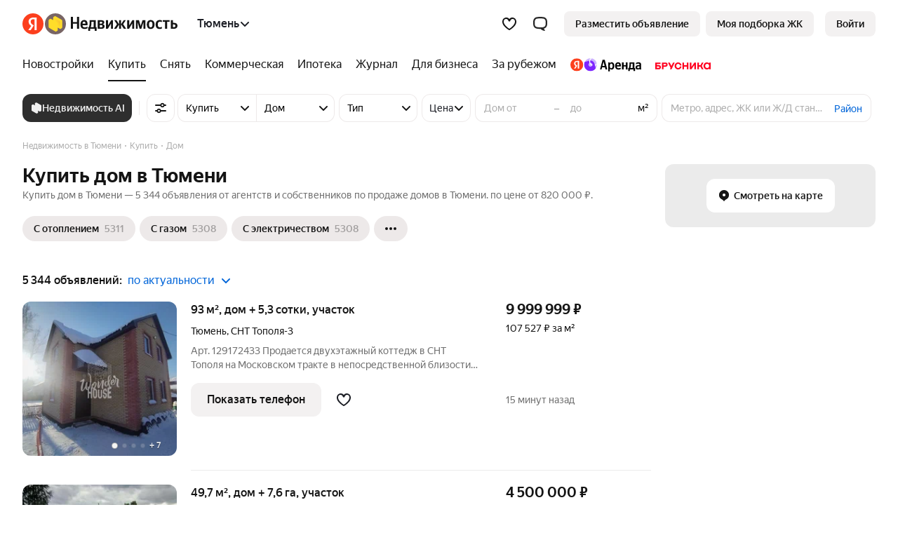

--- FILE ---
content_type: image/svg+xml
request_url: https://s.realty.yandex.net/build-static/realty-front-desktop/_/7e3120024820c6c9712464a5eb8d0680.svg
body_size: 492
content:
<svg xmlns="http://www.w3.org/2000/svg" width="79" height="48" viewBox="0 0 79 48" fill="none"><path d="M73.958 26.985c-1.6 0-2.844-1.282-2.844-2.986 0-1.703 1.245-2.986 2.844-2.986 1.599 0 2.86 1.282 2.86 2.986 0 1.704-1.244 2.986-2.86 2.986zm-.276 2.012c1.18 0 2.198-.373 2.844-1.039h.243v.91H79V19.13h-2.231v.91h-.243c-.647-.666-1.664-1.04-2.844-1.04-2.73 0-4.865 2.208-4.865 5s2.133 5 4.865 5v-.003zm-13.645-.13h2.231v-3.845h2.118l2.005 3.846h2.456l-2.537-4.869 2.537-4.868h-2.391l-2.005 3.845H62.27v-3.845h-2.231v9.737h-.002zm-10.69 0h2.148l4.074-5.972h.243v5.973h2.18V19.13H55.86l-4.072 5.972h-.244V19.13h-2.198v9.737h.002zm-10.61 0h2.214v-3.845h4.138v3.846h2.214V19.13h-2.214v3.845h-4.138V19.13h-2.214v9.737zm-17.937 0h2.392l4.59-9.736h-2.41l-2.197 4.706h-.244l-2.374-4.706h-2.505l3.815 7.514-1.067 2.223zm-9.043-5.73v-1.98h2.602c.743 0 1.1.325 1.1.99 0 .666-.357.99-1.1.99h-2.602zm-2.214 5.73h2.214v-3.7h2.732c1.94 0 3.152-1.17 3.152-3.02s-1.229-3.016-3.152-3.016H9.543v9.737zm-7.33-2.028v-1.98h2.618c.728 0 1.084.325 1.084.99s-.356.99-1.084.99H2.214zM0 28.868h4.962c1.907 0 3.134-1.17 3.134-3.02 0-1.849-1.212-3.018-3.134-3.018H2.214v-1.67h5.302v-2.03H0v9.738zm32.62.129c2.505 0 4.492-1.754 4.703-4.155h-2.198c-.259 1.282-1.26 2.142-2.505 2.142-1.551 0-2.748-1.283-2.748-2.987 0-1.703 1.197-2.986 2.748-2.986 1.245 0 2.246.86 2.505 2.142h2.198C37.114 20.753 35.126 19 32.62 19c-2.828 0-5.042 2.207-5.042 5 0 2.791 2.214 4.998 5.042 4.998v-.001z" fill="#FF001F"/></svg>

--- FILE ---
content_type: image/svg+xml
request_url: https://realty.yandex.ru/svg-sprite/realty-mf-footer/ea0bf5a76b5502978fa98ff626f00a00.icons-sprite.svg
body_size: 3786
content:
<svg xmlns="http://www.w3.org/2000/svg" xmlns:xlink="http://www.w3.org/1999/xlink"><defs><symbol fill="none" viewBox="0 0 24 24" id="dropdown-24"><path fill-rule="evenodd" clip-rule="evenodd" d="M5.293 8.293a1 1 0 011.414 0L12 13.586l5.293-5.293a1 1 0 111.414 1.414l-6 6a1 1 0 01-1.414 0l-6-6a1 1 0 010-1.414z" fill="currentColor" /></symbol><symbol fill="none" viewBox="0 0 32 32" id="dzen-32"><g clip-path="url(#dzen-32_clip0_2419_55961)"><path fill-rule="evenodd" clip-rule="evenodd" d="M12.8 0C3.2 0 0 3.2 0 12.8v3.023c7.085-.214 10.325-.39 12.909-2.915 2.523-2.583 2.7-5.823 2.914-12.908H12.8zm3.377 0c.214 7.085.391 10.325 2.914 12.908 2.584 2.524 5.824 2.7 12.909 2.915v.353c-7.085.215-10.325.391-12.909 2.915-2.523 2.584-2.7 5.823-2.914 12.909h-.354c-.214-7.085-.391-10.325-2.914-12.91-2.584-2.523-5.824-2.7-12.909-2.914V19.2C0 28.8 3.2 32 12.8 32h6.4C28.8 32 32 28.8 32 19.2v-6.4C32 3.2 28.8 0 19.2 0h-3.023z" fill="currentColor" /></g><defs></defs></symbol><clipPath id="dzen-32_clip0_2419_55961"><path fill="#fff" d="M0 0h32v32H0z" /></clipPath><symbol fill="none" viewBox="0 0 24 24" id="dzen-no-bg-24"><path d="M24 12.129v-.258c-5.314-.171-7.714-.3-9.686-2.185C12.343 7.8 12.291 5.314 12.13 0h-.258c-.171 5.314-.3 7.714-2.185 9.686C7.8 11.657 5.314 11.709 0 11.87v.258c5.314.171 7.714.3 9.686 2.185C11.657 16.2 11.709 18.686 11.87 24h.258c.171-5.314.3-7.714 2.185-9.686C16.2 12.343 18.686 12.291 24 12.13z" fill="currentColor" /></symbol><symbol fill="none" viewBox="0 0 24 24" id="realty-logo-black-24"><path fill="currentColor" fill-opacity=".92" d="M19.136 18.387a1.46 1.46 0 01-1.44 0L14.99 16.85v3.081c0 .507-.274.976-.72 1.23l-1.144.65a1.46 1.46 0 01-1.44 0L3.72 17.28A1.42 1.42 0 013 16.05V7.493c0-.507.275-.975.72-1.229l1.144-.65a1.46 1.46 0 011.44 0L9.01 7.15V4.07c0-.507.274-.975.72-1.228l1.144-.65a1.46 1.46 0 011.44 0l7.966 4.53c.445.253.72.721.72 1.228v8.559c0 .507-.275.975-.72 1.229z" /></symbol><symbol viewBox="0 0 36 36" fill="none" id="realty-logo-transparent-36"><g clip-path="url(#realty-logo-transparent-36_clip0_931_4422)"><path fill-rule="evenodd" clip-rule="evenodd" d="M18 .001c9.941 0 18 8.059 18 18s-8.059 18-18 18-18-8.059-18-18 8.059-18 18-18zm7.402 26.4a1.86 1.86 0 001.86 0l1.478-.853a1.86 1.86 0 00.93-1.611v-11.22a1.86 1.86 0 00-.93-1.612L18.453 5.166a1.86 1.86 0 00-1.86 0l-1.477.853a1.86 1.86 0 00-.93 1.61v4.041l-3.494-2.017a1.86 1.86 0 00-1.86 0l-1.478.853a1.86 1.86 0 00-.93 1.611v11.22c0 .665.355 1.28.93 1.612l10.287 5.939a1.86 1.86 0 001.86 0l1.478-.853a1.86 1.86 0 00.93-1.611v-4.04l3.493 2.017z" fill="currentColor" /></g><defs></defs></symbol><clipPath id="realty-logo-transparent-36_clip0_931_4422"><rect width="36" height="36" rx="18" transform="matrix(-1 0 0 1 36 0)" fill="#fff" /></clipPath><symbol viewBox="0 0 25 25" fill="none" id="realty-logo-transparent-with-shadow-24"><g clip-path="url(#realty-logo-transparent-with-shadow-24_clip0_2340_6196)"><path fill-rule="evenodd" clip-rule="evenodd" d="M12.5.3c6.627 0 12 5.373 12 12 0 6.628-5.373 12-12 12s-12-5.372-12-12c0-6.627 5.373-12 12-12zm4.935 17.6a1.24 1.24 0 001.24 0l.985-.568a1.24 1.24 0 00.62-1.074v-7.48a1.24 1.24 0 00-.62-1.074l-6.858-3.96a1.24 1.24 0 00-1.24 0l-.985.569a1.24 1.24 0 00-.62 1.074V8.08l-2.33-1.344a1.24 1.24 0 00-1.24 0l-.984.568a1.24 1.24 0 00-.62 1.074v7.48c0 .444.236.853.62 1.075l6.858 3.959a1.24 1.24 0 001.24 0l.985-.569a1.24 1.24 0 00.62-1.074v-2.693l2.329 1.345z" fill="#000" fill-opacity=".92" /><path d="M16.494 19.46a1.24 1.24 0 01-1.24 0l-.154-.09c.004-.04.006-.08.006-.12v-7.48a1.24 1.24 0 00-.62-1.075L7.78 6.825a1.24 1.24 0 01.614-.954l.985-.568a1.24 1.24 0 011.24 0l6.858 3.96c.384.22.62.63.62 1.073v7.48c0 .444-.236.853-.62 1.075l-.984.568z" fill="url(#realty-logo-transparent-with-shadow-24_paint0_radial_2340_6196)" /></g><defs></defs></symbol><radialGradient id="realty-logo-transparent-with-shadow-24_paint0_radial_2340_6196" cx="0" cy="0" r="1" gradientUnits="userSpaceOnUse" gradientTransform="matrix(-9.07246 5.5884 -7.24402 -11.76026 22.495 6.777)"><stop /><stop offset="0" /><stop offset="1" stop-opacity="0" /></radialGradient><clipPath id="realty-logo-transparent-with-shadow-24_clip0_2340_6196"><rect width="24" height="24" rx="12" transform="matrix(-1 0 0 1 24.5 .3)" fill="#fff" /></clipPath><symbol viewBox="0 0 44 44" fill="transparent" id="realty-square-logo-v2-44"><g clip-path="url(#realty-square-logo-v2-44_clip0_365_2950)"><path fill="#786565" d="M0 0h44v44H0z" /><path d="M33.321 32.268a2.274 2.274 0 01-2.274 0l-4.27-2.466v4.939c0 .812-.433 1.563-1.137 1.969l-1.805 1.042a2.274 2.274 0 01-2.274 0L8.99 30.493a2.274 2.274 0 01-1.137-1.969V14.81c0-.812.433-1.563 1.137-1.97l1.805-1.041a2.274 2.274 0 012.274 0l4.27 2.465V9.326c0-.813.433-1.563 1.137-1.97l1.805-1.042a2.274 2.274 0 012.274 0l12.572 7.26a2.274 2.274 0 011.137 1.968v13.714c0 .813-.433 1.563-1.137 1.97l-1.805 1.042z" fill="#FFDD29" /><path d="M29.321 35.125a2.274 2.274 0 01-2.274 0l-.28-.162a2.28 2.28 0 00.01-.223V21.026c0-.812-.433-1.563-1.137-1.969l-12.29-7.096a2.274 2.274 0 011.126-1.747L16.28 9.17a2.274 2.274 0 012.274 0l12.572 7.26a2.274 2.274 0 011.137 1.968v13.714c0 .813-.433 1.563-1.137 1.97l-1.805 1.042z" fill="url(#realty-square-logo-v2-44_paint0_radial_365_2950)" /></g><defs></defs></symbol><radialGradient id="realty-square-logo-v2-44_paint0_radial_365_2950" cx="0" cy="0" r="1" gradientUnits="userSpaceOnUse" gradientTransform="matrix(-16.63285 10.2454 -13.28068 -21.56044 40.323 11.874)"><stop stop-color="#F2B15D" /><stop offset="0" stop-color="#EFA13D" stop-opacity=".938" /><stop offset="1" stop-color="#F0A23B" stop-opacity="0" /></radialGradient><clipPath id="realty-square-logo-v2-44_clip0_365_2950"><path fill="#fff" transform="matrix(-1 0 0 1 44 0)" d="M0 0h44v44H0z" /></clipPath><symbol fill="none" viewBox="0 0 44 44" id="star-44"><path fill-rule="evenodd" clip-rule="evenodd" d="M22 36.16L9.535 42.717a1.045 1.045 0 01-1.518-1.1l2.377-13.884L.316 17.897a1.046 1.046 0 01.572-1.782l13.94-2.024 6.237-12.63a1.045 1.045 0 011.87 0l6.238 12.619 13.939 2.024a1.044 1.044 0 01.572 1.782l-10.078 9.836 2.377 13.872a1.044 1.044 0 01-1.518 1.1L22 36.16z" fill="currentColor" /></symbol><symbol fill="none" viewBox="0 0 8 8" id="star-rounded-8"><path d="M3.718.178a.312.312 0 01.564 0l1.004 2.187 2.438.258a.3.3 0 01.174.524L6.081 4.756l.502 2.346c.055.255-.224.454-.456.324L4 6.234 1.873 7.426c-.232.13-.511-.069-.456-.324l.502-2.346-1.817-1.61a.3.3 0 01.174-.523l2.438-.258L3.718.178z" fill="currentColor" /></symbol><symbol fill="none" viewBox="0 0 33 32" id="telegram"><g clip-path="url(#telegram_clip0_11310_353956)"><path fill-rule="evenodd" clip-rule="evenodd" d="M.5 12.8C.5 3.2 3.7 0 13.3 0h6.4c9.6 0 12.8 3.2 12.8 12.8v6.4c0 9.6-3.2 12.8-12.8 12.8h-6.4C3.7 32 .5 28.8.5 19.2v-6.4zm20.927 10.812l2.858-14.408c0-.96-1.319-.38-1.319-.38L6.92 15.12s-.76.26-.7.74c.06.48.68.699.68.699l4.037 1.359v-.001l9.692-6.155s.56-.34.54 0c0 0 .1.06-.2.34-.3.28-7.614 6.854-7.614 6.854l-.52 4.435-.007.06c.223.098.427-.057.427-.057l2.609-2.378 4.066 3.117c1.099.48 1.498-.52 1.498-.52z" fill="currentColor" /></g><defs></defs></symbol><clipPath id="telegram_clip0_11310_353956"><path fill="#fff" transform="translate(.5)" d="M0 0h32v32H0z" /></clipPath><symbol viewBox="0 0 30 25" fill="none" id="telegram-white-32"><path fill-rule="evenodd" clip-rule="evenodd" d="M29.536 1.017c-.105-.305-.23-.388-.423-.462-.426-.16-1.146.081-1.146.081S2.477 9.8 1.02 10.814c-.313.218-.418.345-.47.494-.252.722.532 1.04.532 1.04l6.57 2.142s.245.035.333-.02c1.494-.945 15.037-9.496 15.818-9.784.124-.036.215.006.19.09-.312 1.098-12.075 11.553-12.075 11.553s-.045.055-.073.122l-.016-.01-.613 6.517s-.256 1.997 1.74 0a56.396 56.396 0 013.454-3.16c2.259 1.56 4.69 3.285 5.74 4.187.526.454.967.527 1.33.514.996-.038 1.274-1.132 1.274-1.132s4.645-18.695 4.8-21.2c.016-.246.037-.402.039-.57.002-.235-.02-.47-.057-.58z" fill="#fff" /></symbol><symbol fill="none" viewBox="0 0 33 32" id="vk-32"><path fill-rule="evenodd" clip-rule="evenodd" d="M13.3 0C3.7 0 .5 3.2.5 12.8v6.4C.5 28.8 3.7 32 13.3 32h6.4c9.6 0 12.8-3.2 12.8-12.8v-6.4C32.5 3.2 29.3 0 19.7 0h-6.4zM7.456 10.668h2.14c.546 0 .752.24.957.832 1.047 3.047 2.81 5.71 3.536 5.71.272 0 .397-.125.397-.816v-3.15c-.05-.896-.363-1.284-.595-1.571-.143-.178-.255-.317-.255-.513 0-.24.204-.492.544-.492h3.362c.453 0 .611.242.611.786v4.238c0 .453.197.611.333.611.272 0 .499-.158.997-.657 1.542-1.722 2.63-4.373 2.63-4.373.136-.317.386-.605.93-.605h2.14c.647 0 .783.333.647.786-.272 1.246-2.879 4.917-2.879 4.917-.227.363-.317.544 0 .952.112.157.35.39.623.657.28.275.598.585.85.884.92 1.034 1.612 1.906 1.805 2.506.176.604-.13.91-.74.91h-2.14c-.573 0-.862-.322-1.485-1.015a26.77 26.77 0 00-1.02-1.087c-1.27-1.223-1.814-1.382-2.131-1.382-.43 0-.56.122-.56.733v1.918c0 .527-.168.832-1.528.832-2.266 0-4.757-1.376-6.525-3.913-2.652-3.717-3.377-6.527-3.377-7.093 0-.317.122-.605.733-.605z" fill="currentColor" /></symbol><symbol fill="none" viewBox="0 0 24 24" id="vk-no-bg-24"><path d="M12.964 19.2c-7.38 0-11.59-4.955-11.765-13.2h3.697c.121 6.052 2.847 8.615 5.005 9.143V6h3.481v5.22c2.132-.225 4.371-2.604 5.127-5.22h3.48c-.58 3.224-3.008 5.602-4.735 6.58 1.727.793 4.493 2.867 5.545 6.62h-3.831c-.823-2.51-2.874-4.453-5.586-4.717V19.2h-.418z" fill="currentColor" /></symbol><symbol fill="none" viewBox="0 0 64 64" id="yandex-logo-64"><circle cx="32" cy="32" r="32" fill="#FC3F1D" /><path d="M36.718 17.921h-3.239c-5.552 0-8.328 2.776-8.328 6.94 0 4.627 1.851 6.94 6.015 9.716l3.238 2.313-9.253 14.342H17.75l8.79-12.954c-5.089-3.701-7.865-6.94-7.865-12.954 0-7.403 5.09-12.492 14.805-12.492h9.716v38.4h-6.477v-33.31z" fill="#fff" /></symbol><symbol viewBox="0 0 30 30" fill="none" id="yandex-logo-monochrome-30"><g clip-path="url(#yandex-logo-monochrome-30_clip0_11850_38181)"><path fill-rule="evenodd" clip-rule="evenodd" d="M30 0H0v30h30V0zm-9.752 24.015h-3.134V8.45h-1.399c-2.564 0-3.91 1.295-3.91 3.211 0 2.176.932 3.186 2.848 4.48l1.58 1.063-4.558 6.811H8.282l4.092-6.086c-2.357-1.684-3.677-3.315-3.677-6.087 0-3.47 2.408-5.827 6.993-5.827h4.558v18z" fill="currentColor" /></g><defs></defs></symbol><clipPath id="yandex-logo-monochrome-30_clip0_11850_38181"><rect width="30" height="30" rx="15" fill="currentColor" /></clipPath><symbol fill="none" viewBox="0 0 146 19" id="yandex-realty"><path d="M0 0v16.305h2.888V9.223h5.397v7.082h2.888V0H8.285v7.014H2.888V0H0zm22.753 15.504v-2.27c-.884.583-2.363 1.098-3.749 1.098-2.079 0-2.865-.962-2.987-2.93h6.853V9.926c0-4.108-1.84-5.652-4.675-5.652-3.465 0-5.112 2.603-5.112 6.167 0 4.102 2.055 6.099 5.682 6.099 1.817 0 3.15-.47 3.988-1.036zm-4.61-9.028c1.408 0 1.84 1.15 1.84 2.626v.235h-3.966c.076-1.877.769-2.86 2.125-2.86zm17.187 7.621h-1.264V4.508h-8.285v1.007c0 2.884-.186 6.614-1.193 8.582h-.88V19h2.626v-2.695h6.37V19h2.626v-4.903zm-4.105 0h-4.012c.792-1.78 1.008-4.995 1.008-7.037v-.35h3.004v7.387zm10.503 2.208c2.818 0 4.49-1.172 4.49-3.427 0-1.544-.955-2.437-2.557-2.717 1.293-.355 2.102-1.247 2.102-2.655 0-2.014-1.362-2.998-3.988-2.998h-5.013v11.797h4.966zm-.285-9.737c1.025 0 1.601.446 1.601 1.362 0 .823-.623 1.315-1.7 1.315h-1.81V6.568h1.91zm.047 4.714c1.217 0 1.863.424 1.863 1.408 0 1.104-.716 1.55-1.863 1.55h-1.957v-2.958h1.957zm6.637-6.774v11.797h2.527l4.35-7.294v7.294h2.742V4.508h-2.527l-4.35 7.295V4.508h-2.742zm14.061 11.797l3.773-5.795v5.795h2.835V10.51l3.773 5.795h3.226l-4.18-6.379 3.627-5.418h-2.865l-3.58 5.441V4.51H65.96v5.44l-3.58-5.44h-2.94l3.703 5.532-4.082 6.264h3.127zM77.105 4.508v11.797h2.532l4.344-7.294v7.294h2.748V4.508h-2.533l-4.343 7.295V4.508h-2.748zm22.247 11.797h2.771l-.046-11.797h-3.89l-2.602 7.855-2.34-7.855h-4.129v11.797h2.41V7.483l2.603 8.822h2.312l2.91-8.822v8.822zm9.979-12.031c-3.126 0-5.298 2.18-5.298 6.144 0 3.942 2.172 6.122 5.298 6.122 3.127 0 5.298-2.18 5.298-6.145 0-3.942-2.171-6.121-5.298-6.121zm0 10.058c-1.572 0-2.364-1.196-2.364-3.914 0-2.746.792-3.942 2.364-3.942 1.578 0 2.364 1.196 2.364 3.92 0 2.74-.786 3.935-2.364 3.935zm12.367 2.208c1.316 0 2.241-.235 2.934-.727v-2.277c-.716.492-1.572.796-2.765.796-2.032 0-2.865-1.545-2.865-3.988 0-2.557 1.025-3.868 2.888-3.868 1.094 0 2.172.378 2.742.727V4.834c-.594-.326-1.648-.56-3.051-.56-3.633 0-5.513 2.551-5.513 6.144 0 3.942 1.834 6.122 5.63 6.122zm13.537-9.83V4.509h-9.526v2.203h3.342v9.594h2.842V6.711h3.342zm1.671-2.202v11.797h4.273c2.818 0 4.821-1.407 4.821-4.176 0-2.626-1.793-4.01-4.774-4.01h-1.479v-3.61h-2.841zm4.104 9.589h-1.263v-3.776h1.333c1.246 0 1.986.543 1.986 1.9 0 1.361-.816 1.876-2.056 1.876z" fill="currentColor" /></symbol></defs></svg>